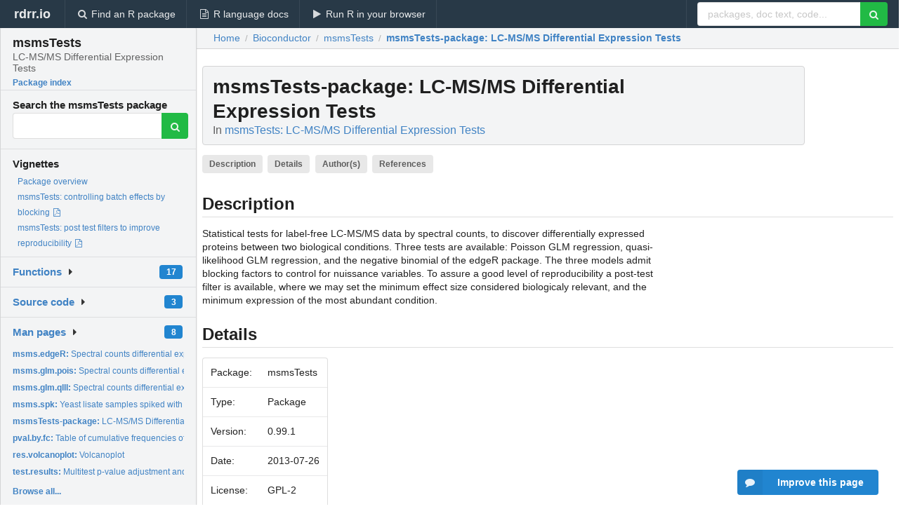

--- FILE ---
content_type: text/html; charset=utf-8
request_url: https://rdrr.io/bioc/msmsTests/man/msmsTests-package.html
body_size: 27193
content:


<!DOCTYPE html>
<html lang="en">
  <head>
    <meta charset="utf-8">
    
    <script async src="https://www.googletagmanager.com/gtag/js?id=G-LRSBGK4Q35"></script>
<script>
  window.dataLayer = window.dataLayer || [];
  function gtag(){dataLayer.push(arguments);}
  gtag('js', new Date());

  gtag('config', 'G-LRSBGK4Q35');
</script>

    <meta http-equiv="X-UA-Compatible" content="IE=edge">
    <meta name="viewport" content="width=device-width, initial-scale=1, minimum-scale=1">
    <meta property="og:title" content="msmsTests-package: LC-MS/MS Differential Expression Tests in msmsTests: LC-MS/MS Differential Expression Tests" />
    
      <meta name="description" content="Statistical tests for label-free LC-MS/MS data by spectral counts, to discover
differentially expressed proteins between two biological conditions. Three tests are available: Poisson GLM regression, quasi-likelihood GLM regression, and the negative binomial of the edgeR package.
The three models admit blocking factors to control for nuissance variables.
To assure a good level of reproducibility a post-test filter is available, where we may set the minimum effect size considered biologicaly relevant, and the minimum expression of the most abundant condition.">
      <meta property="og:description" content="Statistical tests for label-free LC-MS/MS data by spectral counts, to discover
differentially expressed proteins between two biological conditions. Three tests are available: Poisson GLM regression, quasi-likelihood GLM regression, and the negative binomial of the edgeR package.
The three models admit blocking factors to control for nuissance variables.
To assure a good level of reproducibility a post-test filter is available, where we may set the minimum effect size considered biologicaly relevant, and the minimum expression of the most abundant condition."/>
    

    <link rel="icon" href="/favicon.ico">

    <link rel="canonical" href="https://rdrr.io/bioc/msmsTests/man/msmsTests-package.html" />

    <link rel="search" type="application/opensearchdescription+xml" title="R Package Documentation" href="/opensearch.xml" />

    <!-- Hello from va2  -->

    <title>msmsTests-package: LC-MS/MS Differential Expression Tests in msmsTests: LC-MS/MS Differential Expression Tests</title>

    <!-- HTML5 shim and Respond.js IE8 support of HTML5 elements and media queries -->
    <!--[if lt IE 9]>
      <script src="https://oss.maxcdn.com/html5shiv/3.7.2/html5shiv.min.js"></script>
      <script src="https://oss.maxcdn.com/respond/1.4.2/respond.min.js"></script>
    <![endif]-->

    
      
      
<link rel="stylesheet" href="/static/CACHE/css/dd7eaddf7db3.css" type="text/css" />

    

    
  

  <script type="application/ld+json">
{
  "@context": "http://schema.org",
  "@type": "Article",
  "mainEntityOfPage": {
    "@type": "WebPage",
    "@id": "https://rdrr.io/bioc/msmsTests/man/msmsTests-package.html"
  },
  "headline": "LC\u002DMS/MS Differential Expression Tests",
  "datePublished": "2020-10-27T00:00:00",
  "dateModified": "2020-11-08T17:25:31.125625+00:00",
  "author": {
    "@type": "Person",
    "name": "Josep Gregori, Alex Sanchez, and Josep Villanueva"
  },
  "description": "Statistical tests for label\u002Dfree LC\u002DMS/MS data by spectral counts, to discover differentially expressed proteins between two biological conditions. Three tests are available: Poisson GLM regression, quasi\u002Dlikelihood GLM regression, and the negative binomial of the edgeR package. The three models admit blocking factors to control for nuissance variables. To assure a good level of reproducibility a post\u002Dtest filter is available, where we may set the minimum effect size considered biologicaly relevant, and the minimum expression of the most abundant condition."
}
  </script>

  <style>
    .hll { background-color: #ffffcc }
.pyg-c { color: #408080; font-style: italic } /* Comment */
.pyg-err { border: 1px solid #FF0000 } /* Error */
.pyg-k { color: #008000; font-weight: bold } /* Keyword */
.pyg-o { color: #666666 } /* Operator */
.pyg-ch { color: #408080; font-style: italic } /* Comment.Hashbang */
.pyg-cm { color: #408080; font-style: italic } /* Comment.Multiline */
.pyg-cp { color: #BC7A00 } /* Comment.Preproc */
.pyg-cpf { color: #408080; font-style: italic } /* Comment.PreprocFile */
.pyg-c1 { color: #408080; font-style: italic } /* Comment.Single */
.pyg-cs { color: #408080; font-style: italic } /* Comment.Special */
.pyg-gd { color: #A00000 } /* Generic.Deleted */
.pyg-ge { font-style: italic } /* Generic.Emph */
.pyg-gr { color: #FF0000 } /* Generic.Error */
.pyg-gh { color: #000080; font-weight: bold } /* Generic.Heading */
.pyg-gi { color: #00A000 } /* Generic.Inserted */
.pyg-go { color: #888888 } /* Generic.Output */
.pyg-gp { color: #000080; font-weight: bold } /* Generic.Prompt */
.pyg-gs { font-weight: bold } /* Generic.Strong */
.pyg-gu { color: #800080; font-weight: bold } /* Generic.Subheading */
.pyg-gt { color: #0044DD } /* Generic.Traceback */
.pyg-kc { color: #008000; font-weight: bold } /* Keyword.Constant */
.pyg-kd { color: #008000; font-weight: bold } /* Keyword.Declaration */
.pyg-kn { color: #008000; font-weight: bold } /* Keyword.Namespace */
.pyg-kp { color: #008000 } /* Keyword.Pseudo */
.pyg-kr { color: #008000; font-weight: bold } /* Keyword.Reserved */
.pyg-kt { color: #B00040 } /* Keyword.Type */
.pyg-m { color: #666666 } /* Literal.Number */
.pyg-s { color: #BA2121 } /* Literal.String */
.pyg-na { color: #7D9029 } /* Name.Attribute */
.pyg-nb { color: #008000 } /* Name.Builtin */
.pyg-nc { color: #0000FF; font-weight: bold } /* Name.Class */
.pyg-no { color: #880000 } /* Name.Constant */
.pyg-nd { color: #AA22FF } /* Name.Decorator */
.pyg-ni { color: #999999; font-weight: bold } /* Name.Entity */
.pyg-ne { color: #D2413A; font-weight: bold } /* Name.Exception */
.pyg-nf { color: #0000FF } /* Name.Function */
.pyg-nl { color: #A0A000 } /* Name.Label */
.pyg-nn { color: #0000FF; font-weight: bold } /* Name.Namespace */
.pyg-nt { color: #008000; font-weight: bold } /* Name.Tag */
.pyg-nv { color: #19177C } /* Name.Variable */
.pyg-ow { color: #AA22FF; font-weight: bold } /* Operator.Word */
.pyg-w { color: #bbbbbb } /* Text.Whitespace */
.pyg-mb { color: #666666 } /* Literal.Number.Bin */
.pyg-mf { color: #666666 } /* Literal.Number.Float */
.pyg-mh { color: #666666 } /* Literal.Number.Hex */
.pyg-mi { color: #666666 } /* Literal.Number.Integer */
.pyg-mo { color: #666666 } /* Literal.Number.Oct */
.pyg-sa { color: #BA2121 } /* Literal.String.Affix */
.pyg-sb { color: #BA2121 } /* Literal.String.Backtick */
.pyg-sc { color: #BA2121 } /* Literal.String.Char */
.pyg-dl { color: #BA2121 } /* Literal.String.Delimiter */
.pyg-sd { color: #BA2121; font-style: italic } /* Literal.String.Doc */
.pyg-s2 { color: #BA2121 } /* Literal.String.Double */
.pyg-se { color: #BB6622; font-weight: bold } /* Literal.String.Escape */
.pyg-sh { color: #BA2121 } /* Literal.String.Heredoc */
.pyg-si { color: #BB6688; font-weight: bold } /* Literal.String.Interpol */
.pyg-sx { color: #008000 } /* Literal.String.Other */
.pyg-sr { color: #BB6688 } /* Literal.String.Regex */
.pyg-s1 { color: #BA2121 } /* Literal.String.Single */
.pyg-ss { color: #19177C } /* Literal.String.Symbol */
.pyg-bp { color: #008000 } /* Name.Builtin.Pseudo */
.pyg-fm { color: #0000FF } /* Name.Function.Magic */
.pyg-vc { color: #19177C } /* Name.Variable.Class */
.pyg-vg { color: #19177C } /* Name.Variable.Global */
.pyg-vi { color: #19177C } /* Name.Variable.Instance */
.pyg-vm { color: #19177C } /* Name.Variable.Magic */
.pyg-il { color: #666666 } /* Literal.Number.Integer.Long */
  </style>


    
  </head>

  <body>
    <div class="ui darkblue top fixed inverted menu" role="navigation" itemscope itemtype="http://www.schema.org/SiteNavigationElement" style="height: 40px; z-index: 1000;">
      <a class="ui header item " href="/">rdrr.io<!-- <small>R Package Documentation</small>--></a>
      <a class='ui item ' href="/find/" itemprop="url"><i class='search icon'></i><span itemprop="name">Find an R package</span></a>
      <a class='ui item ' href="/r/" itemprop="url"><i class='file text outline icon'></i> <span itemprop="name">R language docs</span></a>
      <a class='ui item ' href="/snippets/" itemprop="url"><i class='play icon'></i> <span itemprop="name">Run R in your browser</span></a>

      <div class='right menu'>
        <form class='item' method='GET' action='/search'>
          <div class='ui right action input'>
            <input type='text' placeholder='packages, doc text, code...' size='24' name='q'>
            <button type="submit" class="ui green icon button"><i class='search icon'></i></button>
          </div>
        </form>
      </div>
    </div>

    
  



<div style='width: 280px; top: 24px; position: absolute;' class='ui vertical menu only-desktop bg-grey'>
  <a class='header  item' href='/bioc/msmsTests/' style='padding-bottom: 4px'>
    <h3 class='ui header' style='margin-bottom: 4px'>
      msmsTests
      <div class='sub header'>LC-MS/MS Differential Expression Tests</div>
    </h3>
    <small style='padding: 0 0 16px 0px' class='fakelink'>Package index</small>
  </a>

  <form class='item' method='GET' action='/search'>
    <div class='sub header' style='margin-bottom: 4px'>Search the msmsTests package</div>
    <div class='ui action input' style='padding-right: 32px'>
      <input type='hidden' name='package' value='msmsTests'>
      <input type='hidden' name='repo' value='bioc'>
      <input type='text' placeholder='' name='q'>
      <button type="submit" class="ui green icon button">
        <i class="search icon"></i>
      </button>
    </div>
  </form>

  
    <div class='header item' style='padding-bottom: 7px'>Vignettes</div>
    <small>
      <ul class='fakelist'>
        
          <li>
            <a href='/bioc/msmsTests/man/msmsTests-package.html'>
              Package overview
              
            </a>
          </li>
        
          <li>
            <a href='/bioc/msmsTests/f/inst/doc/msmsTests-Vignette2.pdf' target='_blank' rel='noopener'>
              msmsTests: controlling batch effects by blocking
              
                <i class='pdf file outline icon'></i>
              
            </a>
          </li>
        
          <li>
            <a href='/bioc/msmsTests/f/inst/doc/msmsTests-Vignette.pdf' target='_blank' rel='noopener'>
              msmsTests: post test filters to improve reproducibility
              
                <i class='pdf file outline icon'></i>
              
            </a>
          </li>
        
      </ul>
    </small>
  

  <div class='ui floating dropdown item finder '>
  <b><a href='/bioc/msmsTests/api/'>Functions</a></b> <div class='ui blue label'>17</div>
  <i class='caret right icon'></i>
  
  
  
</div>

  <div class='ui floating dropdown item finder '>
  <b><a href='/bioc/msmsTests/f/'>Source code</a></b> <div class='ui blue label'>3</div>
  <i class='caret right icon'></i>
  
  
  
</div>

  <div class='ui floating dropdown item finder '>
  <b><a href='/bioc/msmsTests/man/'>Man pages</a></b> <div class='ui blue label'>8</div>
  <i class='caret right icon'></i>
  
    <small>
      <ul style='list-style-type: none; margin: 12px auto 0; line-height: 2.0; padding-left: 0px; padding-bottom: 8px;'>
        
          <li style='white-space: nowrap; text-overflow: clip; overflow: hidden;'><a href='/bioc/msmsTests/man/msms.edgeR.html'><b>msms.edgeR: </b>Spectral counts differential expression by edgeR</a></li>
        
          <li style='white-space: nowrap; text-overflow: clip; overflow: hidden;'><a href='/bioc/msmsTests/man/msms.glm.pois.html'><b>msms.glm.pois: </b>Spectral counts differential expression by Poisson GLM</a></li>
        
          <li style='white-space: nowrap; text-overflow: clip; overflow: hidden;'><a href='/bioc/msmsTests/man/msms.glm.qlll.html'><b>msms.glm.qlll: </b>Spectral counts differential expression by quasi-likelihood...</a></li>
        
          <li style='white-space: nowrap; text-overflow: clip; overflow: hidden;'><a href='/bioc/msmsTests/man/msms.spk.html'><b>msms.spk: </b>Yeast lisate samples spiked with human proteins</a></li>
        
          <li style='white-space: nowrap; text-overflow: clip; overflow: hidden;'><a href='/bioc/msmsTests/man/msmsTests-package.html'><b>msmsTests-package: </b>LC-MS/MS Differential Expression Tests</a></li>
        
          <li style='white-space: nowrap; text-overflow: clip; overflow: hidden;'><a href='/bioc/msmsTests/man/pval.by.fc.html'><b>pval.by.fc: </b>Table of cumulative frequencies of p-values by log fold...</a></li>
        
          <li style='white-space: nowrap; text-overflow: clip; overflow: hidden;'><a href='/bioc/msmsTests/man/res.volcanoplot.html'><b>res.volcanoplot: </b>Volcanoplot</a></li>
        
          <li style='white-space: nowrap; text-overflow: clip; overflow: hidden;'><a href='/bioc/msmsTests/man/test.results.html'><b>test.results: </b>Multitest p-value adjustment and post-test filter</a></li>
        
        <li style='padding-top: 4px; padding-bottom: 0;'><a href='/bioc/msmsTests/man/'><b>Browse all...</b></a></li>
      </ul>
    </small>
  
  
  
</div>


  

  
</div>



  <div class='desktop-pad' id='body-content'>
    <div class='ui fluid container bc-row' style='padding-left: 24px'>
      <div class='ui breadcrumb' itemscope itemtype="http://schema.org/BreadcrumbList">
        <a class='section' href="/">Home</a>

        <div class='divider'> / </div>

        <span itemprop="itemListElement" itemscope itemtype="http://schema.org/ListItem">
          <a class='section' itemscope itemtype="http://schema.org/Thing" itemprop="item" id="https://rdrr.io/all/bioc/" href="/all/bioc/">
            <span itemprop="name">Bioconductor</span>
          </a>
          <meta itemprop="position" content="1" />
        </span>

        <div class='divider'> / </div>

        <span itemprop="itemListElement" itemscope itemtype="http://schema.org/ListItem">
          <a class='section' itemscope itemtype="http://schema.org/Thing" itemprop="item" id="https://rdrr.io/bioc/msmsTests/" href="/bioc/msmsTests/">
            <span itemprop="name">msmsTests</span>
          </a>
          <meta itemprop="position" content="2" />
        </span>

        <div class='divider'> / </div>

        <span itemprop="itemListElement" itemscope itemtype="http://schema.org/ListItem" class="active section">
          <a class='active section' itemscope itemtype="http://schema.org/Thing" itemprop="item" id="https://rdrr.io/bioc/msmsTests/man/msmsTests-package.html" href="https://rdrr.io/bioc/msmsTests/man/msmsTests-package.html">
            <strong itemprop="name">msmsTests-package</strong>: LC-MS/MS Differential Expression Tests
          </a>
          <meta itemprop="position" content="3" />
        </span>
      </div>
    </div>

    <div id='man-container' class='ui container' style='padding: 0px 8px'>
      
        
          <div class='only-desktop' style='float: right; width: 300px; height: 600px; margin-left: 16px;'>
            <ins class="adsbygoogle"
style="display:block;min-width:120px;max-width:300px;width:100%;height:600px"
data-ad-client="ca-pub-6535703173049909"
data-ad-slot="4796835387"
data-ad-format="vertical"></ins>
          </div>
        

        <!-- ethical is further down, under the title -->
      

      <h1 class='ui block header fit-content' id='manTitle'>
        <span id='manSlug'>msmsTests-package</span>: LC-MS/MS Differential Expression Tests
        <div class='sub header'>In <a href='/bioc/msmsTests/'>msmsTests: LC-MS/MS Differential Expression Tests</a>
      </h1>

      

      <p>
        
          <a class='ui label' href='#heading-0' style='margin-bottom: 4px;'>Description</a>
        
          <a class='ui label' href='#heading-1' style='margin-bottom: 4px;'>Details</a>
        
          <a class='ui label' href='#heading-2' style='margin-bottom: 4px;'>Author(s)</a>
        
          <a class='ui label' href='#heading-3' style='margin-bottom: 4px;'>References</a>
        
      </p>

      <p>
        
      </p>

      


<a class="anchor" id="heading-0"></a><h2 class="ui dividing header">Description</h2>
<p>Statistical tests for label-free LC-MS/MS data by spectral counts, to discover
differentially expressed proteins between two biological conditions. Three tests are available: Poisson GLM regression, quasi-likelihood GLM regression, and the negative binomial of the edgeR package.
The three models admit blocking factors to control for nuissance variables.
To assure a good level of reproducibility a post-test filter is available, where we may set the minimum effect size considered biologicaly relevant, and the minimum expression of the most abundant condition.
</p>
<a class="anchor" id="heading-1"></a><h2 class="ui dividing header">Details</h2>
<table class="ui collapsing table" summary="Rd table">
<tr>
<td style="text-align: left;">
Package: </td><td style="text-align: left;"> msmsTests</td>
</tr>
<tr>
<td style="text-align: left;">
Type: </td><td style="text-align: left;"> Package</td>
</tr>
<tr>
<td style="text-align: left;">
Version: </td><td style="text-align: left;"> 0.99.1</td>
</tr>
<tr>
<td style="text-align: left;">
Date: </td><td style="text-align: left;"> 2013-07-26</td>
</tr>
<tr>
<td style="text-align: left;">
License: </td><td style="text-align: left;"> GPL-2</td>
</tr>
<tr>
<td style="text-align: left;">
</td>
</tr>
</table>
<table class="ui collapsing table" summary="Rd table">
<tr>
<td style="text-align: left;">
<code>msms.glm.pois</code>: </td><td style="text-align: left;">  Poisson based GLM regression </td>
</tr>
<tr>
<td style="text-align: left;">
<code>msms.glm.qlll</code>: </td><td style="text-align: left;">  Quasi-likelihood GLMregression </td>
</tr>
<tr>
<td style="text-align: left;">
<code>msms.edgeR</code>: </td><td style="text-align: left;"> The binomial negative of edgeR </td>
</tr>
<tr>
<td style="text-align: left;">
<code>pval.by.fc</code>: </td><td style="text-align: left;"> Table of cumulative frequencies of features by p-values
in bins of log fold change </td>
</tr>
<tr>
<td style="text-align: left;">
<code>test.results</code>: </td><td style="text-align: left;"> Multitest p-value adjustement and post-test filter </td>
</tr>
<tr>
<td style="text-align: left;">
<code>res.volcanoplot</code>: </td><td style="text-align: left;"> Volcanplot of the results 
</td>
</tr>
</table>
<a class="anchor" id="heading-2"></a><h2 class="ui dividing header">Author(s)</h2>
<p>Josep Gregori, Alex Sanchez, and Josep Villanueva <br/>
Maintainer: Josep Gregori &lt;josep.gregori@gmail.com&gt;
</p>
<a class="anchor" id="heading-3"></a><h2 class="ui dividing header">References</h2>
<p>Josep Gregori, Laura Villareal, Alex Sanchez, Jose Baselga, Josep Villanueva 
(2013). An Effect Size Filter Improves the Reproducibility in Spectral
Counting-based Comparative Proteomics. Journal of Proteomics,
DOI <a href="http://dx.doi.org/10.1016/j.jprot.2013.05.030">http://dx.doi.org/10.1016/j.jprot.2013.05.030</a>
</p>


      

      

      <br />

      <div class='only-mobile' style='width: 320px; height: 100px; text-align: center;'><!-- rdrr-mobile-responsive -->
<ins class="adsbygoogle"
    style="display:block"
    data-ad-client="ca-pub-6535703173049909"
    data-ad-slot="4915028187"
    data-ad-format="auto"></ins></div>

      <small><a href="/bioc/msmsTests/">msmsTests documentation</a> built on Nov. 8, 2020, 5:25 p.m.</small>


      <br />
      <br />

      <div class='ui message'>
        <div class='ui stackable grid'>
          <div class='ten wide column'>
            <h2 class='ui header'>Related to <a href=''>msmsTests-package</a> in <a href='/bioc/msmsTests/'>msmsTests</a>...</h2>
          </div>
          <div class='six wide column'>
            <form class='ui form' method='GET' action='/search'>
              <div class='ui action input'>
                <input type='hidden' name='package' value='msmsTests'>
                <input type='hidden' name='repo' value='bioc'>
                <input type='text' placeholder='msmsTests-package' name='q' size='32'>
                <button type="submit" class="ui green button"><i class='search icon'></i></button>
              </div>
            </form>
          </div>
        </div>

        <div class='ui three column stackable grid'>
          <div class='column'>
            <div class='ui link list'>
              <!-- <a class='header item'>msmsTests-package source code</a> -->
              <a class='fakelink item' href='/bioc/msmsTests/'><b>msmsTests index</b></a>
              
            </div>
          </div>

          <div class='column'>
            <div class='ui link list'>
              
                <a class='fakelink item' href='/bioc/msmsTests/man/msmsTests-package.html'>
                  Package overview
                  
                </a>
              
                <a class='fakelink item' href='/bioc/msmsTests/f/inst/doc/msmsTests-Vignette2.pdf' target='_blank' rel='noopener'>
                  msmsTests: controlling batch effects by blocking
                  
                    <i class='pdf file outline icon'></i>
                  
                </a>
              
                <a class='fakelink item' href='/bioc/msmsTests/f/inst/doc/msmsTests-Vignette.pdf' target='_blank' rel='noopener'>
                  msmsTests: post test filters to improve reproducibility
                  
                    <i class='pdf file outline icon'></i>
                  
                </a>
              
            </div>
          </div>

          

          
        </div>
      </div>
    </div>

    <div class="ui inverted darkblue vertical footer segment" style='margin-top: 16px; padding: 32px;'>
  <div class="ui center aligned container">
    <div class="ui stackable inverted divided three column centered grid">
      <div class="five wide column">
        <h4 class="ui inverted header">R Package Documentation</h4>
        <div class='ui inverted link list'>
          <a class='item' href='/' >rdrr.io home</a>
          <a class='item' href='/r/'>R language documentation</a>
          <a class='item' href='/snippets/'>Run R code online</a>
        </div>
      </div>
      <div class="five wide column">
        <h4 class="ui inverted header">Browse R Packages</h4>
        <div class='ui inverted link list'>
          <a class='item' href='/all/cran/'>CRAN packages</a>
          <a class='item' href='/all/bioc/'>Bioconductor packages</a>
          <a class='item' href='/all/rforge/'>R-Forge packages</a>
          <a class='item' href='/all/github/'>GitHub packages</a>
        </div>
      </div>
      <div class="five wide column">
        <h4 class="ui inverted header">We want your feedback!</h4>
        <small>Note that we can't provide technical support on individual packages. You should contact the package authors for that.</small>
        <div class='ui inverted link list'>
          <a class='item' href="https://twitter.com/intent/tweet?screen_name=rdrrHQ">
            <div class='ui large icon label twitter-button-colour'>
              <i class='whiteish twitter icon'></i> Tweet to @rdrrHQ
            </div>
          </a>

          <a class='item' href="https://github.com/rdrr-io/rdrr-issues/issues">
            <div class='ui large icon label github-button-colour'>
              <i class='whiteish github icon'></i> GitHub issue tracker
            </div>
          </a>

          <a class='item' href="mailto:ian@mutexlabs.com">
            <div class='ui teal large icon label'>
              <i class='whiteish mail outline icon'></i> ian@mutexlabs.com
            </div>
          </a>

          <a class='item' href="https://ianhowson.com">
            <div class='ui inverted large image label'>
              <img class='ui avatar image' src='/static/images/ianhowson32.png'> <span class='whiteish'>Personal blog</span>
            </div>
          </a>
        </div>
      </div>
    </div>
  </div>

  
  <br />
  <div class='only-mobile' style='min-height: 120px'>
    &nbsp;
  </div>
</div>
  </div>


    <!-- suggestions button -->
    <div style='position: fixed; bottom: 2%; right: 2%; z-index: 1000;'>
      <div class="ui raised segment surveyPopup" style='display:none'>
  <div class="ui large header">What can we improve?</div>

  <div class='content'>
    <div class="ui form">
      <div class="field">
        <button class='ui fluid button surveyReasonButton'>The page or its content looks wrong</button>
      </div>

      <div class="field">
        <button class='ui fluid button surveyReasonButton'>I can't find what I'm looking for</button>
      </div>

      <div class="field">
        <button class='ui fluid button surveyReasonButton'>I have a suggestion</button>
      </div>

      <div class="field">
        <button class='ui fluid button surveyReasonButton'>Other</button>
      </div>

      <div class="field">
        <label>Extra info (optional)</label>
        <textarea class='surveyText' rows='3' placeholder="Please enter more detail, if you like. Leave your email address if you'd like us to get in contact with you."></textarea>
      </div>

      <div class='ui error message surveyError' style='display: none'></div>

      <button class='ui large fluid green disabled button surveySubmitButton'>Submit</button>
    </div>
  </div>
</div>

      <button class='ui blue labeled icon button surveyButton only-desktop' style='display: none; float: right;'><i class="comment icon"></i> Improve this page</button>
      
    </div>

    
      <script async src="//pagead2.googlesyndication.com/pagead/js/adsbygoogle.js"></script>
    

    
  


    <div class="ui modal snippetsModal">
  <div class="header">
    Embedding an R snippet on your website
  </div>
  <div class="content">
    <div class="description">
      <p>Add the following code to your website.</p>

      <p>
        <textarea class='codearea snippetEmbedCode' rows='5' style="font-family: Consolas,Monaco,'Andale Mono',monospace;">REMOVE THIS</textarea>
        <button class='ui blue button copyButton' data-clipboard-target='.snippetEmbedCode'>Copy to clipboard</button>
      </p>

      <p>For more information on customizing the embed code, read <a href='/snippets/embedding/'>Embedding Snippets</a>.</p>
    </div>
  </div>
  <div class="actions">
    <div class="ui button">Close</div>
  </div>
</div>

    
    <script type="text/javascript" src="/static/CACHE/js/73d0b6f91493.js"></script>

    
    <script type="text/javascript" src="/static/CACHE/js/484b2a9a799d.js"></script>

    
    <script type="text/javascript" src="/static/CACHE/js/4f8010c72628.js"></script>

    
  <script>
    g_package_name = 'msmsTests';
  </script>


    
  
<link rel="stylesheet" href="/static/CACHE/css/dd7eaddf7db3.css" type="text/css" />



    <link rel="stylesheet" href="//fonts.googleapis.com/css?family=Open+Sans:400,400italic,600,600italic,800,800italic">
    <link rel="stylesheet" href="//fonts.googleapis.com/css?family=Oswald:400,300,700">
  </body>
</html>


--- FILE ---
content_type: text/html; charset=utf-8
request_url: https://www.google.com/recaptcha/api2/aframe
body_size: 266
content:
<!DOCTYPE HTML><html><head><meta http-equiv="content-type" content="text/html; charset=UTF-8"></head><body><script nonce="n4zfraUtmRbMdGSQm_ZXWg">/** Anti-fraud and anti-abuse applications only. See google.com/recaptcha */ try{var clients={'sodar':'https://pagead2.googlesyndication.com/pagead/sodar?'};window.addEventListener("message",function(a){try{if(a.source===window.parent){var b=JSON.parse(a.data);var c=clients[b['id']];if(c){var d=document.createElement('img');d.src=c+b['params']+'&rc='+(localStorage.getItem("rc::a")?sessionStorage.getItem("rc::b"):"");window.document.body.appendChild(d);sessionStorage.setItem("rc::e",parseInt(sessionStorage.getItem("rc::e")||0)+1);localStorage.setItem("rc::h",'1769028565725');}}}catch(b){}});window.parent.postMessage("_grecaptcha_ready", "*");}catch(b){}</script></body></html>